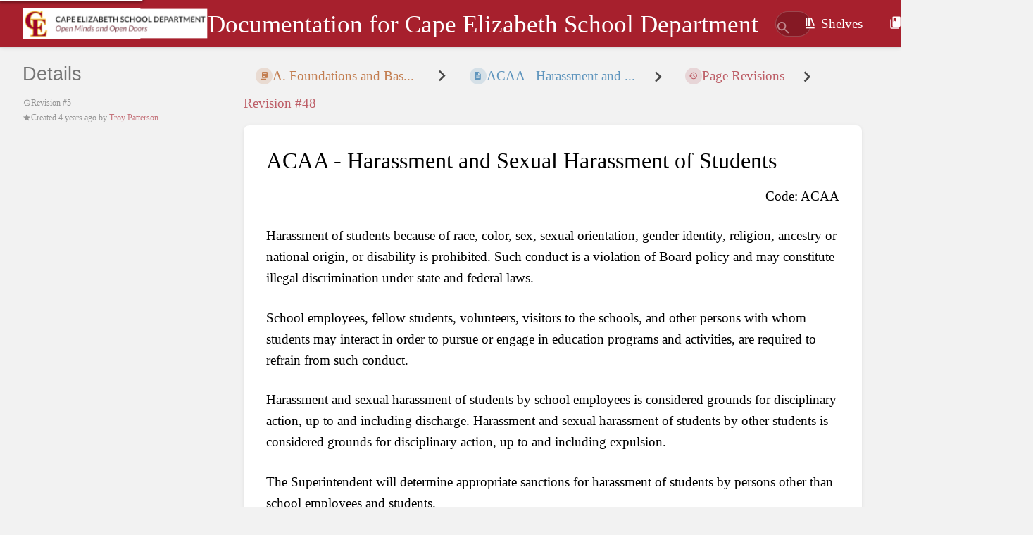

--- FILE ---
content_type: text/html; charset=UTF-8
request_url: https://documentation.cape.k12.me.us/books/board-policies/page/acaa-harassment-and-sexual-harassment-of-students/revisions/48
body_size: 7075
content:
<!DOCTYPE html>
<html lang="en-GB"
      dir="ltr"
      class="">
<head>
    <title>Page Revision for ACAA - Harassment and ... | Documentation for Cape Elizabeth School Department</title>

    <!-- Meta -->
    <meta charset="utf-8">
    <meta name="viewport" content="width=device-width">
    <meta name="token" content="OEIcrfZjOyiv7k9AYVdhaWjeXKninEhYViwBd6Mu">
    <meta name="base-url" content="https://documentation.cape.k12.me.us">
    <meta name="theme-color" content="#a7202d"/>

    <!-- Social Cards Meta -->
    <meta property="og:title" content="Page Revision for ACAA - Harassment and ... | Documentation for Cape Elizabeth School Department">
    <meta property="og:url" content="https://documentation.cape.k12.me.us/books/board-policies/page/acaa-harassment-and-sexual-harassment-of-students/revisions/48">
    
    <!-- Styles -->
    <link rel="stylesheet" href="https://documentation.cape.k12.me.us/dist/styles.css?version=v25.05">

    <!-- Icons -->
    <link rel="icon" type="image/png" sizes="256x256" href="https://documentation.cape.k12.me.us/icon.png">
    <link rel="icon" type="image/png" sizes="180x180" href="https://documentation.cape.k12.me.us/icon-180.png">
    <link rel="apple-touch-icon" sizes="180x180" href="https://documentation.cape.k12.me.us/icon-180.png">
    <link rel="icon" type="image/png" sizes="128x128" href="https://documentation.cape.k12.me.us/icon-128.png">
    <link rel="icon" type="image/png" sizes="64x64" href="https://documentation.cape.k12.me.us/icon-64.png">
    <link rel="icon" type="image/png" sizes="32x32" href="https://documentation.cape.k12.me.us/icon-32.png">

    <!-- PWA -->
    <link rel="manifest" href="https://documentation.cape.k12.me.us/manifest.json">
    <meta name="mobile-web-app-capable" content="yes">

    <!-- OpenSearch -->
    <link rel="search" type="application/opensearchdescription+xml" title="Documentation for Cape Elizabeth School Department" href="https://documentation.cape.k12.me.us/opensearch.xml">

    <!-- Custom Styles & Head Content -->
    <style>
    :root {
        --color-primary: #a7202d;
        --color-primary-light: rgba(167,32,45,0.15);
        --color-link: #a7202d;
        --color-bookshelf: #a94747;
        --color-book: #a30505;
        --color-chapter: #af4d0d;
        --color-page: #206ea7;
        --color-page-draft: #7e50b1;
    }
</style>
    <!-- Start: custom user content -->
<link href="https://fonts.google.com/noto/specimen/Noto+Serif" rel="stylesheet">
<style nonce="72h8Gl0S3Lk7J09R6kjYGW63">
h1, h2, h3, h4, body, button, input, select, label, textarea {
  font-family: "Noto Serif", serif; font-size:1.2em; color: black;
}
.CodeMirror, pre, #markdown-editor-input, .editor-toolbar, .code-base {
  font-family: monospace;
}
    ol {
       list-style: upper-roman; style="margin-bottom: 40px;margin-right: 40px;"
      } 
      li {
        margin: 1em 0;
        }
    ol > li >ol {
       list-style: upper-alpha; style="margin-bottom: 40px;margin-right: 40px;"
    }
      li {
        margin: 1em 0;
        }
    ol > li > ol > li > ol {
       list-style: decimal ; style="margin-bottom: 100px;margin-right: 40px;"
    }
      li {
        margin: 1em 0;
        }
    ol > li > ol > li > ol  li > ol {
       list-style: lower-alpha ; style="margin-bottom: 40px;margin-right: 40px;"
      }
      li {
        margin: 1em 0;
        }
    ol > li > ol > li > ol > li > ol  li > ol {
       list-style: lower-roman ; style="margin-bottom: 40px;margin-right: 40px;"
      }
      li {
        margin: 1em 0;
        }
</style>
<style nonce="72h8Gl0S3Lk7J09R6kjYGW63">
.page-content h1 { font-size: 2rem; }
.page-content h2 { font-size: 1.8rem; }
.page-content h3 { font-size: 1.6rem; }
.page-content h4 { font-size: 1.4rem; }
.page-content h5 { font-size: 1.3rem; }
.page-content h6 { font-size: 1.15rem; }
</style>
<!-- End: custom user content -->

    
    <!-- Translations for JS -->
    </head>
<body
          class="tri-layout ">

        <a class="px-m py-s skip-to-content-link print-hidden" href="#main-content">Skip to main content</a>    <div component="notification"
     option:notification:type="success"
     option:notification:auto-hide="true"
     option:notification:show="false"
     style="display: none;"
     class="notification pos"
     role="alert">
    <svg class="svg-icon" data-icon="check-circle" role="presentation"  xmlns="http://www.w3.org/2000/svg" viewBox="0 0 24 24"><path fill="none" d="M0 0h24v24H0z"/><path d="M12 2C6.48 2 2 6.48 2 12s4.48 10 10 10 10-4.48 10-10S17.52 2 12 2m-2 15-5-5 1.41-1.41L10 14.17l7.59-7.59L19 8z"/></svg> <span></span><div class="dismiss"><svg class="svg-icon" data-icon="close" role="presentation"  xmlns="http://www.w3.org/2000/svg" viewBox="0 0 24 24"><path d="M19 6.41 17.59 5 12 10.59 6.41 5 5 6.41 10.59 12 5 17.59 6.41 19 12 13.41 17.59 19 19 17.59 13.41 12z"/></svg></div>
</div>

<div component="notification"
     option:notification:type="warning"
     option:notification:auto-hide="false"
     option:notification:show="false"
     style="display: none;"
     class="notification warning"
     role="alert">
    <svg class="svg-icon" data-icon="info" role="presentation"  xmlns="http://www.w3.org/2000/svg" viewBox="0 0 24 24"><path fill="none" d="M0 0h24v24H0z"/><path d="M11 17h2v-6h-2zm1-15C6.48 2 2 6.48 2 12s4.48 10 10 10 10-4.48 10-10S17.52 2 12 2m0 18c-4.41 0-8-3.59-8-8s3.59-8 8-8 8 3.59 8 8-3.59 8-8 8M11 9h2V7h-2z"/></svg> <span></span><div class="dismiss"><svg class="svg-icon" data-icon="close" role="presentation"  xmlns="http://www.w3.org/2000/svg" viewBox="0 0 24 24"><path d="M19 6.41 17.59 5 12 10.59 6.41 5 5 6.41 10.59 12 5 17.59 6.41 19 12 13.41 17.59 19 19 17.59 13.41 12z"/></svg></div>
</div>

<div component="notification"
     option:notification:type="error"
     option:notification:auto-hide="false"
     option:notification:show="false"
     style="display: none;"
     class="notification neg"
     role="alert">
    <svg class="svg-icon" data-icon="danger" role="presentation"  xmlns="http://www.w3.org/2000/svg" viewBox="0 0 24 24"><path d="M15.73 3H8.27L3 8.27v7.46L8.27 21h7.46L21 15.73V8.27zM12 17.3c-.72 0-1.3-.58-1.3-1.3s.58-1.3 1.3-1.3 1.3.58 1.3 1.3-.58 1.3-1.3 1.3m1-4.3h-2V7h2z"/><path fill="none" d="M0 0h24v24H0z"/></svg> <span></span><div class="dismiss"><svg class="svg-icon" data-icon="close" role="presentation"  xmlns="http://www.w3.org/2000/svg" viewBox="0 0 24 24"><path d="M19 6.41 17.59 5 12 10.59 6.41 5 5 6.41 10.59 12 5 17.59 6.41 19 12 13.41 17.59 19 19 17.59 13.41 12z"/></svg></div>
</div>    <header id="header" component="header-mobile-toggle" class="primary-background px-xl grid print-hidden">
    <div class="flex-container-row justify-space-between gap-s items-center">
        <a href="https://documentation.cape.k12.me.us" data-shortcut="home_view" class="logo">
            <img class="logo-image" src="https://documentation.cape.k12.me.us/uploads/images/system/2021-09/ce-open-minds.png" alt="Logo">
                <span class="logo-text">Documentation for Cape Elizabeth School Department</span>
    </a>        <div class="hide-over-l py-s">
            <button type="button"
                    refs="header-mobile-toggle@toggle"
                    title="Expand Header Menu"
                    aria-expanded="false"
                    class="mobile-menu-toggle"><svg class="svg-icon" data-icon="more" role="presentation"  xmlns="http://www.w3.org/2000/svg" viewBox="0 0 24 24"><path fill="none" d="M0 0h24v24H0z"/><path d="M12 8c1.1 0 2-.9 2-2s-.9-2-2-2-2 .9-2 2 .9 2 2 2m0 2c-1.1 0-2 .9-2 2s.9 2 2 2 2-.9 2-2-.9-2-2-2m0 6c-1.1 0-2 .9-2 2s.9 2 2 2 2-.9 2-2-.9-2-2-2"/></svg></button>
        </div>
    </div>

    <div class="flex-container-column items-center justify-center hide-under-l">
            <form component="global-search" action="https://documentation.cape.k12.me.us/search" method="GET" class="search-box" role="search" tabindex="0">
    <button id="header-search-box-button"
            refs="global-search@button"
            type="submit"
            aria-label="Search"
            tabindex="-1"><svg class="svg-icon" data-icon="search" role="presentation"  xmlns="http://www.w3.org/2000/svg" viewBox="0 0 24 24"><path d="M15.5 14h-.79l-.28-.27A6.47 6.47 0 0 0 16 9.5 6.5 6.5 0 1 0 9.5 16c1.61 0 3.09-.59 4.23-1.57l.27.28v.79l5 4.99L20.49 19zm-6 0C7.01 14 5 11.99 5 9.5S7.01 5 9.5 5 14 7.01 14 9.5 11.99 14 9.5 14"/><path fill="none" d="M0 0h24v24H0z"/></svg></button>
    <input id="header-search-box-input"
           refs="global-search@input"
           type="text"
           name="term"
           data-shortcut="global_search"
           autocomplete="off"
           aria-label="Search" placeholder="Search"
           value="">
    <div refs="global-search@suggestions" class="global-search-suggestions card">
        <div refs="global-search@loading" class="text-center px-m global-search-loading"><div class="loading-container">
    <div></div>
    <div></div>
    <div></div>
    </div></div>
        <div refs="global-search@suggestion-results" class="px-m"></div>
        <button class="text-button card-footer-link" type="submit">View All</button>
    </div>
</form>        </div>

    <nav refs="header-mobile-toggle@menu" class="header-links">
        <div class="links text-center">
            <a class="hide-over-l" href="https://documentation.cape.k12.me.us/search"><svg class="svg-icon" data-icon="search" role="presentation"  xmlns="http://www.w3.org/2000/svg" viewBox="0 0 24 24"><path d="M15.5 14h-.79l-.28-.27A6.47 6.47 0 0 0 16 9.5 6.5 6.5 0 1 0 9.5 16c1.61 0 3.09-.59 4.23-1.57l.27.28v.79l5 4.99L20.49 19zm-6 0C7.01 14 5 11.99 5 9.5S7.01 5 9.5 5 14 7.01 14 9.5 11.99 14 9.5 14"/><path fill="none" d="M0 0h24v24H0z"/></svg>Search</a>
            <a href="https://documentation.cape.k12.me.us/shelves"
           data-shortcut="shelves_view"><svg class="svg-icon" data-icon="bookshelf" role="presentation"  xmlns="http://www.w3.org/2000/svg" viewBox="0 0 24 24"><path fill="none" d="M0 0h24v24H0z"/><path fill="none" d="M1.088 2.566h17.42v17.42H1.088z"/><path d="M4 20.058h15.892V22H4z"/><path fill="none" d="M2.902 1.477h17.42v17.42H2.903z"/><path d="M6.658 3.643V18h-2.38V3.643zm4.668 0V18H8.947V3.643zm3.396.213 5.613 13.214-2.19.93-5.613-13.214z"/></svg>Shelves</a>
        <a href="https://documentation.cape.k12.me.us/books" data-shortcut="books_view"><svg class="svg-icon" data-icon="books" role="presentation"  xmlns="http://www.w3.org/2000/svg" viewBox="0 0 24 24"><path fill="none" d="M0 0h24v24H0z"/><path d="M19.252 1.708H8.663a1.77 1.77 0 0 0-1.765 1.764v14.12c0 .97.794 1.764 1.765 1.764h10.59a1.77 1.77 0 0 0 1.764-1.765V3.472a1.77 1.77 0 0 0-1.765-1.764M8.663 3.472h4.412v7.06L10.87 9.208l-2.206 1.324z"/><path fill="none" d="M30.61 3.203h24v24h-24z"/><path d="M2.966 6.61v14c0 1.1.9 2 2 2h14v-2h-14v-14z"/></svg>Books</a>
        
        <a href="https://documentation.cape.k12.me.us/login"><svg class="svg-icon" data-icon="login" role="presentation"  xmlns="http://www.w3.org/2000/svg" viewBox="0 0 24 24"><path fill="none" d="M0 0h24v24H0z"/><path d="M21 3.01H3c-1.1 0-2 .9-2 2V9h2V4.99h18v14.03H3V15H1v4.01c0 1.1.9 1.98 2 1.98h18c1.1 0 2-.88 2-1.98v-14a2 2 0 0 0-2-2M11 16l4-4-4-4v3H1v2h10z"/></svg>Log in</a>
        </div>
            </nav>
</header>

    <div id="content" components="tri-layout" class="block">
        
    <div class="tri-layout-mobile-tabs print-hidden">
        <div class="grid half no-break no-gap">
            <button type="button"
                    refs="tri-layout@tab"
                    data-tab="info"
                    aria-label="Tab: Show Secondary Information"
                    class="tri-layout-mobile-tab px-m py-m text-link">
                Info
            </button>
            <button type="button"
                    refs="tri-layout@tab"
                    data-tab="content"
                    aria-label="Tab: Show Primary Content"
                    aria-selected="true"
                    class="tri-layout-mobile-tab px-m py-m text-link active">
                Content
            </button>
        </div>
    </div>

    <div refs="tri-layout@container" class="tri-layout-container"  >

        <div class="tri-layout-sides print-hidden">
            <div class="tri-layout-sides-content">
                <div class="tri-layout-right print-hidden">
                    <aside class="tri-layout-right-contents">
                                            </aside>
                </div>

                <div class="tri-layout-left print-hidden" id="sidebar">
                    <aside class="tri-layout-left-contents">
                            <div id="revision-details" class="entity-details mb-xl">
        <h5>Details</h5>
        <div class="body text-small text-muted">
            <div class="entity-meta">
            <div class="entity-meta-item">
            <svg class="svg-icon" data-icon="history" role="presentation"  xmlns="http://www.w3.org/2000/svg" viewBox="0 0 24 24"><path fill="none" d="M0 0h24v24H0z"/><path d="M13 3a9 9 0 0 0-9 9H1l3.89 3.89.07.14L9 12H6c0-3.87 3.13-7 7-7s7 3.13 7 7-3.13 7-7 7c-1.93 0-3.68-.79-4.94-2.06l-1.42 1.42A8.95 8.95 0 0 0 13 21a9 9 0 0 0 0-18m-1 5v5l4.28 2.54.72-1.21-3.5-2.08V8z"/></svg>            <div>
                Revision
                #5
            </div>
        </div>
    
    
    
            <div class="entity-meta-item">
            <svg class="svg-icon" data-icon="star" role="presentation"  xmlns="http://www.w3.org/2000/svg" viewBox="0 0 24 24"><path fill="none" d="M0 0h24v24H0z"/><path d="M12 17.27 18.18 21l-1.64-7.03L22 9.24l-7.19-.61L12 2 9.19 8.63 2 9.24l5.46 4.73L5.82 21z"/><path fill="none" d="M0 0h24v24H0z"/></svg>            <div>
                Created <span title="Tue, Sep 28, 2021 5:54 PM">4 years ago</span> by <a href='https://documentation.cape.k12.me.us/user/troy-patterson'>Troy Patterson</a>
            </div>
        </div>
    
    
    
    </div>        </div>
    </div>
                    </aside>
                </div>
            </div>
        </div>

        <div class=" tri-layout-middle">
            <div id="main-content" class="tri-layout-middle-contents">
                
    <div class="mb-m print-hidden">
        <nav class="breadcrumbs text-center" aria-label="Breadcrumb">
    
    
    
    
    
            
                            
                
                                <a href="https://documentation.cape.k12.me.us/books/board-policies/chapter/a-foundations-and-basic-commitments" class="text-chapter icon-list-item outline-hover">
                <span><svg class="svg-icon" data-icon="chapter" role="presentation"  xmlns="http://www.w3.org/2000/svg" viewBox="0 0 24 24"><path fill="none" d="M0 0h24v24H0z"/><path d="M4 6H2v14c0 1.1.9 2 2 2h14v-2H4zm16-4H8c-1.1 0-2 .9-2 2v12c0 1.1.9 2 2 2h12c1.1 0 2-.9 2-2V4c0-1.1-.9-2-2-2m-1 9H9V9h10zm-4 4H9v-2h6zm4-8H9V5h10z"/></svg></span>
                <span>
                    A. Foundations and Bas...
                </span>
            </a>
                            
                
                                    <div components="dropdown dropdown-search"
     option:dropdown-search:url="/search/entity/siblings?entity_type=page&entity_id=3"
     option:dropdown-search:local-search-selector=".entity-list-item"
     class="dropdown-search">
    <div class="dropdown-search-toggle-breadcrumb" refs="dropdown@toggle"
         aria-haspopup="true" aria-expanded="false" tabindex="0">
        <div class="separator"><svg class="svg-icon" data-icon="chevron-right" role="presentation"  xmlns="http://www.w3.org/2000/svg" viewBox="0 0 24 24"><path d="M10 6L8.59 7.41 13.17 12l-4.58 4.59L10 18l6-6z"/><path d="M0 0h24v24H0z" fill="none"/></svg></div>
    </div>
    <div refs="dropdown@menu" class="dropdown-search-dropdown card" role="menu">
        <div class="dropdown-search-search">
            <svg class="svg-icon" data-icon="search" role="presentation"  xmlns="http://www.w3.org/2000/svg" viewBox="0 0 24 24"><path d="M15.5 14h-.79l-.28-.27A6.47 6.47 0 0 0 16 9.5 6.5 6.5 0 1 0 9.5 16c1.61 0 3.09-.59 4.23-1.57l.27.28v.79l5 4.99L20.49 19zm-6 0C7.01 14 5 11.99 5 9.5S7.01 5 9.5 5 14 7.01 14 9.5 11.99 14 9.5 14"/><path fill="none" d="M0 0h24v24H0z"/></svg>            <input refs="dropdown-search@searchInput"
                   aria-label="Search"
                   autocomplete="off"
                   placeholder="Search"
                   type="text">
        </div>
        <div refs="dropdown-search@loading">
            <div class="loading-container">
    <div></div>
    <div></div>
    <div></div>
    </div>        </div>
        <div refs="dropdown-search@listContainer" class="dropdown-search-list px-m" tabindex="-1"></div>
    </div>
</div>                        <a href="https://documentation.cape.k12.me.us/books/board-policies/page/acaa-harassment-and-sexual-harassment-of-students" class="text-page icon-list-item outline-hover">
                <span><svg class="svg-icon" data-icon="page" role="presentation"  xmlns="http://www.w3.org/2000/svg" viewBox="0 0 24 24"><path fill="none" d="M0 0h24v24H0z"/><path d="M14 2H6c-1.1 0-1.99.9-1.99 2L4 20c0 1.1.89 2 1.99 2H18c1.1 0 2-.9 2-2V8zm2 16H8v-2h8zm0-4H8v-2h8zm-3-5V3.5L18.5 9z"/></svg></span>
                <span>
                    ACAA - Harassment and ...
                </span>
            </a>
                            
                            <div class="separator"><svg class="svg-icon" data-icon="chevron-right" role="presentation"  xmlns="http://www.w3.org/2000/svg" viewBox="0 0 24 24"><path d="M10 6L8.59 7.41 13.17 12l-4.58 4.59L10 18l6-6z"/><path d="M0 0h24v24H0z" fill="none"/></svg></div>
        
                    <a href="https://documentation.cape.k12.me.us/books/board-policies/page/acaa-harassment-and-sexual-harassment-of-students/revisions" class="icon-list-item outline-hover">
                <span><svg class="svg-icon" data-icon="history" role="presentation"  xmlns="http://www.w3.org/2000/svg" viewBox="0 0 24 24"><path fill="none" d="M0 0h24v24H0z"/><path d="M13 3a9 9 0 0 0-9 9H1l3.89 3.89.07.14L9 12H6c0-3.87 3.13-7 7-7s7 3.13 7 7-3.13 7-7 7c-1.93 0-3.68-.79-4.94-2.06l-1.42 1.42A8.95 8.95 0 0 0 13 21a9 9 0 0 0 0-18m-1 5v5l4.28 2.54.72-1.21-3.5-2.08V8z"/></svg></span>
                <span>Page Revisions</span>
            </a>
                            
                            
                            <div class="separator"><svg class="svg-icon" data-icon="chevron-right" role="presentation"  xmlns="http://www.w3.org/2000/svg" viewBox="0 0 24 24"><path d="M10 6L8.59 7.41 13.17 12l-4.58 4.59L10 18l6-6z"/><path d="M0 0h24v24H0z" fill="none"/></svg></div>
        
                    <a href="https://documentation.cape.k12.me.us/books/board-policies/page/acaa-harassment-and-sexual-harassment-of-students/revisions/48">
                Revision #48
            </a>
                    </nav>    </div>

    <main class="card content-wrap">
        <div class="page-content page-revision">
            <div dir="auto">

    <h1 class="break-text" id="bkmrk-page-title">ACAA - Harassment and Sexual Harassment of Students</h1>

    <div style="clear:left;"></div>

            <p id="bkmrk-%C2%A0" class="align-right">Code: ACAA</p>
<p id="bkmrk-harassment-of-studen">Harassment of students because of race, color, sex, sexual orientation, gender identity, religion, ancestry or national origin, or disability is prohibited. Such conduct is a violation of Board policy and may constitute illegal discrimination under state and federal laws.</p>
<p id="bkmrk-school-employees%2C-fe">School employees, fellow students, volunteers, visitors to the schools, and other persons with whom students may interact in order to pursue or engage in education programs and activities, are required to refrain from such conduct.</p>
<p id="bkmrk-harassment-and-sexua-0">Harassment and sexual harassment of students by school employees is considered grounds for disciplinary action, up to and including discharge. Harassment and sexual harassment of students by other students is considered grounds for disciplinary action, up to and including expulsion.</p>
<p id="bkmrk-the-superintendent-w">The Superintendent will determine appropriate sanctions for harassment of students by persons other than school employees and students.</p>
<ol id="bkmrk-harassment-%C2%A0-harassm">
<li>
<p>Harassment</p>
<p> </p>
<p>Harassment includes, but is not limited to, verbal abuse and other offensive conduct based on race, color, sex, sexual orientation, gender identity, religion, ancestry or national origin, or disability. Harassment that rises to the level of physical assault, battery and/or abuse, and/or bullying behavior are also addressed in Board Policies JICIA – Weapons, Violence, and School Safety and JICK – Bullying and Cyberbullying Prevention in Schools.</p>
<p> </p>
</li>
<li>
<p>Sexual Harassment</p>
<p> </p>
<p>Sexual harassment is addressed under federal and state laws/regulations. The scope and definitions of sexual harassment under these laws differ, as described below.</p>
<p> </p>
<ol id="bkmrk-title-ix-sexual-hara">
<li>
<p>Title IX Sexual Harassment</p>
<p> </p>
<p>Under the federal Title IX regulations, sexual harassment includes the following conduct on the basis of sex which takes place within the context of the Cape Elizabeth School Department’s education programs and activities:</p>
<ol id="bkmrk-%E2%80%9Cquid-pro-quo%E2%80%9D-sexua">
<li>
<p>“Quid pro quo” sexual harassment by a school employee: Conditioning a school aid, benefit, or service (such as a better grade or a college recommendation) on an individual’s participation in unwelcome sexual conduct;</p>
<p> </p>
</li>
<li>
<p>“Hostile environment” sexual harassment: Unwelcome conduct based on sex that a reasonable person would determine is so severe, pervasive, and objectively offensive that it effectively denies an individual’s equal access to the Cape Elizabeth School Department’s education programs and activities; or</p>
<p> </p>
</li>
<li>
<p>Sexual assault, dating violence, domestic violence, and stalking as these terms are defined in federal laws.</p>
<p> </p>
</li>
</ol>
</li>
<li>
<p>Sexual Harassment Under Maine Law</p>
<p> </p>
<p>Under Maine law, sexual harassment is defined as unwelcome sexual advances, requests for sexual favors, and other verbal or physical conduct of a sexual nature in the following situations:</p>
<p> </p>
<ol id="bkmrk-submission-to-such-c">
<li>
<p>Submission to such conduct is made either explicitly or implicitly a term or condition of a student’s educational benefits;</p>
<p> </p>
</li>
<li>
<p>Submission to or rejection of such conduct by a student is used as the basis for decisions on educational benefits; or</p>
<p> </p>
</li>
<li>
<p>Such conduct has the purpose and effect of substantially interfering with a student’s academic performance or creates an intimidating, hostile, or offensive environment.</p>
<p> </p>
</li>
</ol>
</li>
</ol>
</li>
<li>
<p>Reports and Complaints of Harassment or Sexual Harassment</p>
</li>
</ol>
<p id="bkmrk-all-school-employees">All school employees are required to report possible incidents of harassment or sexual harassment involving students to the Affirmative Action Officer/Title IX Coordinator. Failure to report such incidents may result in disciplinary action.</p>
<p id="bkmrk-students%2C-parents%2Fle">Students, parents/legal guardians, and other individuals are strongly encouraged to report possible incidents of harassment or sexual harassment involving students to the Affirmative Action Officer/Title IX Coordinator. The Affirmative Action</p>
<p id="bkmrk-officer%2Ftitle-ix-coo">Officer/Title IX Coordinator is also available to answer questions and provide assistance to any individual who is unsure whether harassment or sexual harassment has occurred.</p>
<p id="bkmrk-all-reports-and-comp">All reports and complaints of harassment or sexual harassment against students shall be addressed through ACAA-R – Student Discrimination/Harassment and Title IX Sexual Harassment Complaint Procedures.</p>
<h4 id="bkmrk-legal-reference%3A">Legal Reference:</h4>
<ul id="bkmrk-americans-with-disab">
<li id="bkmrk-americans-with-disab-0">Americans with Disabilities Act (42 U.S.C. §12101 et seq., as amended; 28 C.F.R. § 35.107)</li>
<li id="bkmrk-section-504-of-the-r">Section 504 of the Rehabilitation Act of 1973 (Section 504) (29 U.S.C. §794 et seq., as amended; 34 C.F.R. § 104.7)</li>
<li id="bkmrk-title-ix-of-the-educ">Title IX of the Education Amendments of 1972 (20 USC § 1681, et seq.); 34 C.F.R. Part 106</li>
<li id="bkmrk-clery-act-%2820-u.s.c.">Clery Act (20 U.S.C. §1092(f)(6)(A)(v) - definition of sexual assault)</li>
<li id="bkmrk-violence-against-wom">Violence Against Women Act (34 U.S.C. § 1092(f)(6)(A)(v) – definition of sexual assault; 34 U.S.C. § 12291(a)(10) – dating violence; 34</li>
<li id="bkmrk-u.s.c.-%C2%A712291%28a%29%283%29-">U.S.C. §12291(a)(3) – definition of stalking; 34 U.S.C. §12291(a)(8)– definition of domestic violence)</li>
<li id="bkmrk-title-vi-of-the-civi">Title VI of the Civil Rights Act of 1964 (42 USC § 2000d) Maine Human Rights Act, 5 MRSA § 4551 et seq. 20-A MRSA § 6553</li>
<li id="bkmrk-mhrc%2Fmdoe-joint-rule">MHRC/MDOE Joint Rule Chapter 94-348 and 05-071, ch. 4</li>
</ul>
<h4 id="bkmrk-cross-reference%3A">Cross Reference:</h4>
<ul id="bkmrk-acaa-r-%E2%80%93-student-dis">
<li>ACAA-R – Student Discrimination/Harassment and Title IX Sexual Harassment Complaint Procedures</li>
<li>AC – Nondiscrimination/Equal Opportunity and Affirmative Action ACAD – Hazing</li>
<li>GBEB – Staff Conduct with Students</li>
<li>JFCK – Student Use of Cellular Telephones and Other Electronic Devices</li>
<li>JICIA – Weapons, Violence, and School Safety</li>
<li>JICK - Bullying and Cyberbullying Prevention in Schools</li>
</ul>
<p id="bkmrk-%C2%A0-0"> </p>
<p id="bkmrk-adopted%3A-september-8">Adopted: September 8, 2020</p>
    </div>        </div>
    </main>

            </div>
        </div>
    </div>

    </div>

    <footer class="print-hidden">
            <a href="https://cape.k12.me.us/" target="_blank" rel="noopener">Cape Elizabeth School Department</a>
    </footer>

    <div component="back-to-top" class="back-to-top print-hidden">
        <div class="inner">
            <svg class="svg-icon" data-icon="chevron-up" role="presentation"  xmlns="http://www.w3.org/2000/svg" viewBox="0 0 24 24"><path d="M7.41 15.41 12 10.83l4.59 4.58L18 14l-6-6-6 6z"/><path fill="none" d="M0 0h24v24H0z"/></svg> <span>Back to top</span>
        </div>
    </div>

            <script src="https://documentation.cape.k12.me.us/dist/app.js?version=v25.05" type="module" nonce="72h8Gl0S3Lk7J09R6kjYGW63"></script>
        
    </body>
</html>
